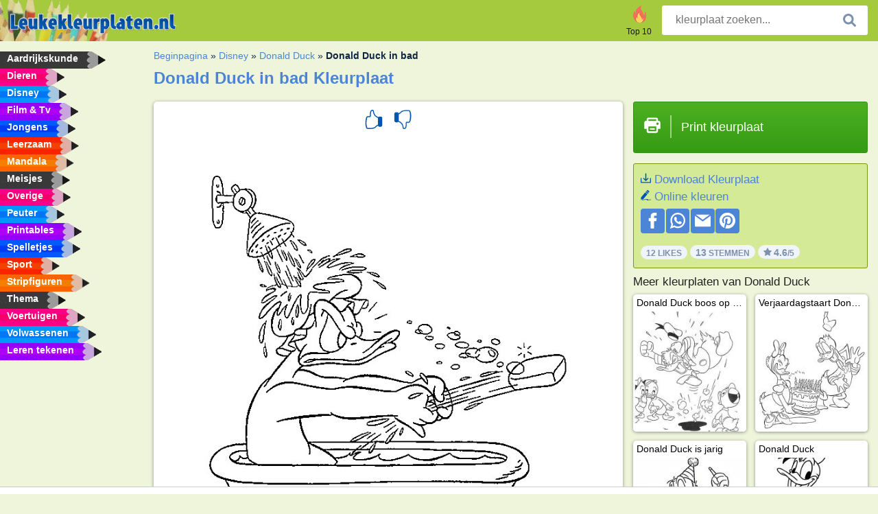

--- FILE ---
content_type: text/html; charset=utf-8
request_url: https://www.leukekleurplaten.nl/kleurplaat/donald-duck-in-bad/
body_size: 4312
content:
<!DOCTYPE html><html lang="nl" prefix="og: http://ogp.me/ns#"><head><title>Kleurplaat Donald Duck in bad | Leukekleurplaten.nl</title><meta charset="UTF-8"><meta name="keywords" content=""><meta name="description" content="Bezoek onze website om Donald Duck in bad kleurplaat te bekijken en te printen. Hier vind je altijd de leukste kleurplaten."><meta name="robots" content="index,follow,all"><link rel="canonical" href="https://www.leukekleurplaten.nl/kleurplaat/donald-duck-in-bad/"><meta name="viewport" content="width=device-width, initial-scale=1"><meta property="og:title" content="Donald Duck in bad"><meta property="og:type" content="website"><meta property="og:description" content="Bezoek onze website om Donald Duck in bad kleurplaat te bekijken en te printen. Hier vind je altijd de leukste kleurplaten."><meta property="og:url" content="https://www.leukekleurplaten.nl/kleurplaat/donald-duck-in-bad/"><meta property="og:image" content="https://www.leukekleurplaten.nl/uploads/kleurplaten/donald-duck-in-bad.jpg"><link rel="icon" type="image/png" sizes="16x16" href="/templates/all/images/favicon/nl/favicon-16x16.png"><link rel="icon" type="image/png" sizes="32x32" href="/templates/all/images/favicon/nl/favicon-32x32.png"><link rel="icon" type="image/png" sizes="96x96" href="/templates/all/images/favicon/nl/favicon-96x96.png"><link rel="shortcut icon" type="image/x-icon" href="/templates/all/images/favicon/nl/favicon.ico"><meta name="theme-color" content="#b2ce68"><meta name="msapplication-navbutton-color" content="#b2ce68"><meta name="apple-mobile-web-app-capable" content="yes"><meta name="apple-mobile-web-app-status-bar-style" content="#b2ce68"><link media="screen" href="/templates/all/css/all.v-1.css" rel="stylesheet"><link rel="dns-prefetch" href="//pagead2.googlesyndication.com"><link rel="dns-prefetch" href="//googleads.g.doubleclick.net"><link rel="dns-prefetch" href="//partner.googleadservices.com"><link rel="dns-prefetch" href="//assets.pinterest.com"><link rel="dns-prefetch" href="//log.pinterest.com"><link rel="dns-prefetch" href="//tpc.googlesyndication.com"><script src="https://tags.refinery89.com/leukekleurplatennl.js" async></script><script>DisableCookieBar=true;</script><link rel="alternate" href="https://www.pekneomalovanky.cz/omalovanka/kacer-donald-v-koupelne/" hreflang="cs"><link rel="alternate" href="https://www.leukekleurplaten.nl/kleurplaat/donald-duck-in-bad/" hreflang="nl"><link rel="alternate" href="https://www.ladnekolorowanki.pl/kolorowanka/kaczor-donald-w-wannie/" hreflang="pl"><link rel="alternate" href="https://www.desenhocolorir.com.br/desenho-para-colorir/pato-donald-na-banheira/" hreflang="pt"><link rel="alternate" href="https://www.eglenceliboyamasayfalari.com/boyama-sayfası/donald-duck-yıkanıyor/" hreflang="tr"><link rel="alternate" href="https://www.plansededesenat.ro/plansa-de-colorat/donald-duck-în-cadă/" hreflang="ro"><link rel="alternate" href="https://www.nuttedemalebogssider.dk/malebogsside/anders-and-i-badekaret/" hreflang="da"><link rel="alternate" href="https://www.besteausmalbilder.de/ausmalbild/donald-duck-im-bad/" hreflang="de"><link rel="alternate" href="https://www.dibujosparaimprimir.es/dibujos-para-colorear/donald-duck-en-la-banera/" hreflang="es"><link rel="alternate" href="https://www.topcoloriages.fr/coloriage/donald-duck-dans-le-bain/" hreflang="fr"><link rel="alternate" href="https://www.disegnibellidacolorare.it/disegno-da-colorare/paperino-nella-vasca-da-bagno/" hreflang="it"><link rel="alternate" href="https://www.vidamkifesto.hu/kifesto/donald-kacsa-furdik/" hreflang="hu"><link rel="alternate" href="https://www.roligamalarbilder.se/malarbild/kalle-anka-i-badkaret/" hreflang="se"><link rel="alternate" href="https://www.sotefargeleggingssider.com/fargelegging/donald-duck-i-badekaret/" hreflang="no"><link rel="alternate" href="https://www.eglenceliboyamasayfalari.com/boyama-sayfası/donald-duck-yıkanıyor/" hreflang="tr"><link rel="alternate" href="https://www.coloringpage.ca/coloring-page/donald-duck-in-the-bathtub/" hreflang="en-ca" /><link rel="alternate" href="https://ua.funnycoloringpages.com/rozmalovky/donald-duck-in-the-bathtub/" hreflang="uk" /><link rel="alternate" href="https://gr.funnycoloringpages.com/zografiki/donald-duck-in-the-bathtub/" hreflang="el" /><link rel="alternate" href="https://www.funnycoloringpages.com/coloring-page/donald-duck-in-the-bathtub/" hreflang="en-us" /><link rel="alternate" href="https://www.funnycoloringpages.com/coloring-page/donald-duck-in-the-bathtub/" hreflang="en" /><link rel="alternate" href="https://www.funnycoloringpages.com/coloring-page/donald-duck-in-the-bathtub/" hreflang="x-default"></head><body><div class="container-fluid notouching" id="wrapper"><div class="row"><header class="dontprint"><div class="col-lg-12 col-xl-9"><a href="/"><img class="brand" src="/templates/all/images/logo/leukekleurplaten.nl.png" alt="leukekleurplaten.nl" width="242" height="30"></a><div class="SearchBox-sm d-md-none"><div class="openBtn" onclick="openSearch()"><i class="svg-icon icon-search svg-white svg-sm"></i></div><div id="myOverlay" class="overlay"><span class="close" onclick="closeSearch()" title="Sluit venster"></span><div class="overlay-content"><form action="/zoeken/"><input type="text" value="" placeholder="kleurplaat zoeken..." name="q"><button type="submit"><i class="svg-icon icon-search svg-white svg-lg"></i></button></form></div></div></div><div class="SearchBox"><form class="search-Engine" action="/zoeken/"><input type="text" name="q" class="recherche" value="" placeholder="kleurplaat zoeken..."><button type="submit"><i class="svg-icon icon-search svg-grey svg-lg"></i></button></form></div><div class="header_menu"><ul><li><a href="/top-10/"><i class="icon-header ic-top10"></i><span>Top 10</span></a></li></ul></div><a id="menu-toggle" class="hamburger-box"><div class="hamburger"><span></span><span></span><span></span></div></a></div></header><nav class="sidebar dontprint"><ul class="nav sidebar-nav"><li class="nav-item"><a class="nav-link" href='/aardrijkskunde/'><span>Aardrijkskunde</span></a></li><li class="nav-item"><a class="nav-link" href='/dieren/'><span>Dieren</span></a></li><li class="nav-item"><a class="nav-link" href='/disney/'><span>Disney</span></a></li><li class="nav-item"><a class="nav-link" href='/film-tv/'><span>Film & Tv</span></a></li><li class="nav-item"><a class="nav-link" href='/jongens/'><span>Jongens</span></a></li><li class="nav-item"><a class="nav-link" href='/leerzaam/'><span>Leerzaam</span></a></li><li class="nav-item"><a class="nav-link" href='/mandala/'><span>Mandala</span></a></li><li class="nav-item"><a class="nav-link" href='/meisjes/'><span>Meisjes</span></a></li><li class="nav-item"><a class="nav-link" href='/diversen/'><span>Overige</span></a></li><li class="nav-item"><a class="nav-link" href='/peuters/'><span>Peuter</span></a></li><li class="nav-item"><a class="nav-link" href='/printables/'><span>Printables</span></a></li><li class="nav-item"><a class="nav-link" href='/spelletjes/'><span>Spelletjes</span></a></li><li class="nav-item"><a class="nav-link" href='/sport/'><span>Sport</span></a></li><li class="nav-item"><a class="nav-link" href='/stripfiguren/'><span>Stripfiguren</span></a></li><li class="nav-item"><a class="nav-link" href='/thema/'><span>Thema</span></a></li><li class="nav-item"><a class="nav-link" href='/voertuigen/'><span>Voertuigen</span></a></li><li class="nav-item"><a class="nav-link" href='/volwassenen/'><span>Volwassenen</span></a></li><li class="nav-item"><a class="nav-link" href="/leren-tekenen/"><span>Leren tekenen</span></a></li><li class="nav-item top-10"><a class="nav-link" href="/top-10/"><span>Top 10</span></a></li></ul></nav><main class="col-xs-12 col-sm-12 col-lg-12 col-xl-12"><div class="row page-content notouching"><div class="col-xs-12 col-sm-12 col-lg-12 col-xl-8 pt-3 pl-4 notouching"><nav class="c-breadcrumbs"><ul class="c-breadcrumbs__list dontprint"><li><a href="/">Beginpagina</a>&nbsp;&raquo;&nbsp;</li><li><a href='/disney/'>Disney</a>&nbsp;&raquo;&nbsp;</li><li><a href='/donald-duck/'>Donald Duck</a>&nbsp;&raquo;&nbsp;</li><li>Donald Duck in bad</li></ul></nav><h1 class="dontprint">Donald Duck in bad Kleurplaat</h1><div class="dontprint ads"></div><div class="row coloring-page" itemscope itemtype="http://schema.org/CreativeWorkSeries"><meta itemprop="name" content="Donald Duck in bad"><div class="col-xs-12 col-sm-12 col-md-8 page printingDiv"><div class="coloring-block"><div class="dontprint rateTemplateContainer"><form action="/like/" method="post"><input type="hidden" name="id" value="2420"><input type="hidden" name="u" value="/kleurplaat/donald-duck-in-bad/"><input type="hidden" name="secure" value="f17c0235318f206f52516ed85c938c6e"><button type="submit" value="1" name="like" title="Leuk"><div class="svg-icon icon-thumbs-up svg-blue svg-2x"></div></button><button type="submit" value="0" name="like" title="Niet leuk"><div class="svg-icon icon-thumbs-down svg-blue svg-2x"></div></button></form></div><img loading="lazy" itemprop="image" src="/uploads/kleurplaten/donald-duck-in-bad.jpg" class="responsive detail-coloring" alt="Donald Duck in bad kleurplaat" title="Donald Duck in bad kleurplaat"></div><p class="text-left dontprint">
Kleur nu de kleurplaat van Donald Duck in bad. Of kleur één van de andere leuke 37 <a href="/donald-duck/">Donald Duck</a> kleurplaten op Leukekleurplaten.nl</p></div><aside class="col-xs-12 col-sm-12 col-md-4 dontprint aside"><a class="print-button medium md-full" href="#" id="printBtn" rel="nofollow" target="_blank"><span class="icon"><i class="svg-icon icon-printer svg-white svg-2x"></i></span><span class="middle">Print kleurplaat</span></a><div class="dontprint ads"><div class="ad_holder"></div></div><div class="dontprint coloringpage-info"><i class="svg-icon icon-download svg-blue svg-sm"></i> <a href="/uploads/kleurplaten/donald-duck-in-bad.jpg" download="" rel="nofollow" target="_blank">Download Kleurplaat</a><br /><i class="svg-icon icon-pencil svg-blue svg-sm"></i> <a href="/online-kleuren/?img=donald-duck-in-bad.jpg" rel="nofollow" target="_blank">Online kleuren</a><br /><div class="share"><a href="http://www.facebook.com/sharer.php?u=https://www.leukekleurplaten.nl/kleurplaat/donald-duck-in-bad/" class="share_item" target="_blank"><i class="svg-icon icon-facebook svg-white svg-lg"></i> </a><a href="https://wa.me/?text=https://www.leukekleurplaten.nl/kleurplaat/donald-duck-in-bad/" class="share_item" target="_blank"><i class="svg-icon icon-whatsapp svg-white svg-lg"></i> </a><a href="mailto:?&subject=KleurplaatDonald Duck in bad&body=www.leukekleurplaten.nl/kleurplaat/donald-duck-in-bad/" class="share_item" target="_blank"><i class="svg-icon icon-email svg-white svg-lg"></i> </a><a href="//pinterest.com/pin/create/link/?url=https://www.leukekleurplaten.nl/kleurplaat/donald-duck-in-bad/" class="share_item" target="_blank"><i class="svg-icon icon-pinterest svg-white svg-lg"></i> </a></div><div class="aggregateRating" itemprop="aggregateRating" itemscope itemtype="http://schema.org/AggregateRating"><span itemprop="bestRating" content="5"></span><span itemprop="worstRating" content="1"></span><div class="rating"> 12 Likes</div><div class="rating"> <span itemprop="ratingCount">13</span> Stemmen</div><div class="rating"><i class="svg-icon icon-star svg-grey svg-xs"></i> <span itemprop="ratingValue">4.6</span>/5</div></div></div><h3>Meer kleurplaten van Donald Duck</h3><div class="grid-coloring-page"><div class="title-card"><a href="/kleurplaat/donald-duck-boos-op-kwik-kwek-en-kwak/" title="Donald Duck boos op Kwik Kwek en Kwak"><div class="content"><div class="name ellipsis">Donald Duck boos op Kwik Kwek en Kwak</div></div><img loading="lazy" class="img-fluid" src="/resized-images/200/0/uploads/kleurplaten/donald-duck-boos-op-kwik-kwek-en-kwak.jpg" alt="Donald Duck boos op Kwik Kwek en Kwak" /></a></div><div class="title-card"><a href="/kleurplaat/verjaardagstaart-donald-duck/" title="Verjaardagstaart Donald Duck"><div class="content"><div class="name ellipsis">Verjaardagstaart Donald Duck</div></div><img loading="lazy" class="img-fluid" src="/resized-images/200/0/uploads/kleurplaten/verjaardagstaart-donald-duck.jpg" alt="Verjaardagstaart Donald Duck" /></a></div><div class="title-card"><a href="/kleurplaat/donald-duck-is-jarig/" title="Donald Duck is jarig"><div class="content"><div class="name ellipsis">Donald Duck is jarig</div></div><img loading="lazy" class="img-fluid" src="/resized-images/200/0/uploads/kleurplaten/donald-duck-is-jarig.jpg" alt="Donald Duck is jarig" /></a></div><div class="title-card"><a href="/kleurplaat/donald-duck-1366/" title="Donald Duck"><div class="content"><div class="name ellipsis">Donald Duck</div></div><img loading="lazy" class="img-fluid" src="/resized-images/200/0/uploads/kleurplaten/1_donald-duck.jpg" alt="Donald Duck" /></a></div><div class="title-card"><a href="/kleurplaat/donald-duck-zoekt-golfbal/" title="Donald Duck zoekt golfbal"><div class="content"><div class="name ellipsis">Donald Duck zoekt golfbal</div></div><img loading="lazy" class="img-fluid" src="/resized-images/200/0/uploads/kleurplaten/donald-duck-zoekt-golfbal.jpg" alt="Donald Duck zoekt golfbal" /></a></div><div class="title-card"><a href="/kleurplaat/donald-duck-op-de-sneeuwscooter/" title="Donald duck op de sneeuwscooter"><div class="content"><div class="name ellipsis">Donald duck op de sneeuwscooter</div></div><img loading="lazy" class="img-fluid" src="/resized-images/200/0/uploads/kleurplaten/donald-duck-op-de-sneeuwscooter.jpg" alt="Donald duck op de sneeuwscooter" /></a></div><div class="title-card"><a href="/kleurplaat/donald-duck-speelt-gitaar/" title="Donald Duck speelt gitaar"><div class="content"><div class="name ellipsis">Donald Duck speelt gitaar</div></div><img loading="lazy" class="img-fluid" src="/resized-images/200/0/uploads/kleurplaten/donald-duck-speelt-gitaar.jpg" alt="Donald Duck speelt gitaar" /></a></div><div class="title-card"><a href="/kleurplaat/donald-duck-en-kwik-kwek-en-kwak-vissen/" title="Donald Duck en kwik kwek en kwak vissen"><div class="content"><div class="name ellipsis">Donald Duck en kwik kwek en kwak vissen</div></div><img loading="lazy" class="img-fluid" src="/resized-images/200/0/uploads/kleurplaten/donald-duck-kwik-kwek-en-kwak-vissen.jpg" alt="Donald Duck en kwik kwek en kwak vissen" /></a></div></div></aside></div><footer class="footer dontprint"><hr class="my-2" /><div class="align-items-center"><div class="text-md-right"><a class='footerlinks' href='/ouders/'>Ouders</a><a class='footerlinks' href='/disclaimer/'>Disclaimer</a><a class='footerlinks' href='/contact/'>Contact</a><div class="lang"><div class="curr-lang"><div class="nl-flag curr-flag"></div></div><ul class="drop-down-list"><li><a class="cs url_cz" href="https://www.pekneomalovanky.cz/omalovanka/kacer-donald-v-koupelne/" target="_blank" title="Čeština">Čeština</a></li><li><a class="da url_dk" href="https://www.nuttedemalebogssider.dk/malebogsside/anders-and-i-badekaret/" target="_blank" title="Dansk">Dansk</a></li><li><a class="de url_de" href="https://www.besteausmalbilder.de/ausmalbild/donald-duck-im-bad/" target="_blank" title="Deutsch">Deutsch</a></li><li><a class="en url_en" href="https://www.funnycoloringpages.com/coloring-page/donald-duck-in-the-bathtub/" target="_blank" title="English">English</a></li><li><a class="ca url_en" href="https://www.coloringpage.ca/coloring-page/donald-duck-in-the-bathtub/" target="_blank" title="English (Canada)">English (Canada)</a></li><li><a class="gr url_gr" href="https://www.gr.funnycoloringpages.com/zografiki/donald-duck-in-the-bathtub/" target="_blank" title="Ελληνικά">Ελληνικά</a></li><li><a class="es url_es" href="https://www.dibujosparaimprimir.es/dibujos-para-colorear/donald-duck-en-la-banera/" target="_blank" title="Español">Español</a></li><li><a class="fr url_fr" href="https://www.topcoloriages.fr/coloriage/donald-duck-dans-le-bain/" target="_blank" title="Français">Français</a></li><li><a class="it url_it" href="https://www.disegnibellidacolorare.it/disegno-da-colorare/paperino-nella-vasca-da-bagno/" target="_blank" title="Italiano">Italiano</a></li><li><a class="hu url_hu" href="https://www.vidamkifesto.hu/kifesto/donald-kacsa-furdik/" target="_blank" title="Magyar">Magyar</a></li><li><a class="no url_no" href="https://www.sotefargeleggingssider.com/fargelegging/donald-duck-i-badekaret/" target="_blank" title="Norsk">Norsk</a></li><li><a class="pl url_pl" href="https://www.ladnekolorowanki.pl/kolorowanka/kaczor-donald-w-wannie/" target="_blank" title="Polski">Polski</a></li><li><a class="pt url_pt" href="https://www.desenhocolorir.com.br/desenho-para-colorir/pato-donald-na-banheira/" target="_blank" title="Português">Português</a></li><li><a class="ro url_ro" href="https://www.plansededesenat.ro/plansa-de-colorat/donald-duck-în-cadă/" target="_blank" title="Română">Română</a></li><li><a class="se url_se" href="https://www.roligamalarbilder.se/malarbild/kalle-anka-i-badkaret/" target="_blank" title="Svenska">Svenska</a></li><li><a class="tr url_tr" href="https://www.eglenceliboyamasayfalari.com/boyama-sayfası/donald-duck-yıkanıyor/" target="_blank" title="Türkçe">Türkçe</a></li><li><a class="ua url_ua" href="https://www.ua.funnycoloringpages.com/rozmalovky/donald-duck-in-the-bathtub/" target="_blank" title="Українська">Українська</a></li></ul></div></div></div></footer></div><div class="d-none d-xl-block dontprint col-xl-4 pl-0 pt-3"><div class="sidebar300600 ads"><div class="ad_holder"></div></div></div></div></main></div></div><script>
function checkAdSizes(){
ads = [];
ads.push([300,200]);
ads.push([300,50]);
ads.push([300,100]);
ads.push([250,250]);
ads.push([200,200]);
ads.push([300,250]);
ads.push([336,280]);
ads.push([728,90]);
ads.push([970,90]);
ads.push([448,60]);
ads.push([300,600]);
ads.push([160,600]);
adholders = document.getElementsByClassName("ads");
for(i=0; i < adholders.length; i++){
width = adholders[i].offsetWidth;
height =adholders[i].offsetHeight;
console.log(width,height);
largestSize = 0;
for(a=0; a < ads.length; a++){
adWidth = ads[a][0];
adHeight = ads[a][1];
adSize = adWidth * adHeight;
if(adWidth <= width && adHeight <= height){
// this one fits.
if(adSize > largestSize){
largestSize = adSize;
adholders[i].querySelector(".ad_holder").setAttribute("data-msg","Adsize works! "+width+"x"+height+" Choosen ad size: "+adWidth+"x"+adHeight+"");
adholders[i].querySelector(".ad_holder").style.minWidth = adWidth + "px";
adholders[i].querySelector(".ad_holder").style.minHeight = adHeight + "px";
}
}
}
if(largestSize == 0){
adholders[i].querySelector(".ad_holder").setAttribute("data-msg","Cant find ad size for this "+width+"x"+height+" is too small");
}
}
}
checkAdSizes();
window.onresize = checkAdSizes;
</script><script src="/templates/all/all.js"></script><div class="websitename">www.leukekleurplaten.nl</div><script>window.startDate = Date.now();</script><script src="/assets/stats/stats.js"></script></body></html>

--- FILE ---
content_type: text/json;charset=UTF-8
request_url: https://www.leukekleurplaten.nl/assets/stats/s.php
body_size: -123
content:
{"private_key":"4453981f7638ce2729ce561bd3cd2184__1768726795","message":"!"}